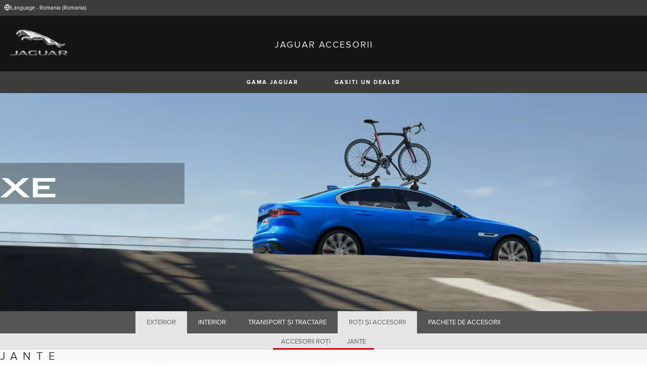

--- FILE ---
content_type: text/html; charset=utf-8
request_url: https://accessories.jaguar.com/ro/ro/xe/wheels-wheel-accessories/wheels/
body_size: 5663
content:

<!doctype html>
<!-- My Little Comment -->
<!--[if lt IE 7]>      <html class="no-js lt-ie9 lt-ie8 lt-ie7 " lang="ro-ro"> <![endif]-->
<!--[if IE 7]>         <html class="no-js lt-ie9 lt-ie8 " lang="ro-ro"> <![endif]-->
<!--[if IE 8]>         <html class="no-js lt-ie9 " lang="ro-ro"> <![endif]-->
<!--[if gt IE 8]><!-->
<html class="no-js" lang="ro-ro">
<!--<![endif]-->
<head>
    <!-- Begin Google Tag Manager -->
    <script>
        (function (w, d, s, l, i) {
            w[l] = w[l] || [];
            w[l].push({
                'gtm.start':
                    new Date().getTime(),
                event: 'gtm.js'
            });
            var f = d.getElementsByTagName(s)[0],
                j = d.createElement(s),
                dl = l != 'dataLayer' ? '&l=' + l : '';
            j.async = true;
            j.src =
                '//www.googletagmanager.com/gtm.js?id=' + i + dl;
            f.parentNode.insertBefore(j, f);
        })(window, document, 'script', 'dataLayer', 'GTM-KZQ3W3D');
    </script>
    <!-- End Google Tag Manager -->
    <meta charset="utf-8" />
    <meta http-equiv="X-UA-Compatible" content="IE=edge,chrome=1" />
    <title>JAGUAR ACCESORII - XE - WHEELS &amp; WHEEL ACCESSORIES - WHEELS</title>
    <meta name="description" content="" />
    <meta name="viewport" content="width=device-width, initial-scale=1, maximum-scale=1">

    <meta property="og:title" content="" />
    <meta property="og:type" content="website" />
    <meta property="og:description" content="" />

    <meta name="twitter:card" content="summary_large_image" />
    <meta name="twitter:site" content="@Jaguar" />
    <meta name="twitter:creator" content="@Jaguar" />
    <meta name="twitter:title" content="" />
    <meta name="twitter:description" content="" />


    <meta charset="UTF-8">
    <meta name="viewport" content="width=device-width, initial-scale=1.0">
    <link rel="stylesheet" href="/front-end/assets/styles/index.jaguar.css?v=1.8.0.0">




                              <script>!function(a){var e="https://s.go-mpulse.net/boomerang/",t="addEventListener";if("False"=="True")a.BOOMR_config=a.BOOMR_config||{},a.BOOMR_config.PageParams=a.BOOMR_config.PageParams||{},a.BOOMR_config.PageParams.pci=!0,e="https://s2.go-mpulse.net/boomerang/";if(window.BOOMR_API_key="29DP7-QTFQP-G3XNC-5KWY2-54PZF",function(){function n(e){a.BOOMR_onload=e&&e.timeStamp||(new Date).getTime()}if(!a.BOOMR||!a.BOOMR.version&&!a.BOOMR.snippetExecuted){a.BOOMR=a.BOOMR||{},a.BOOMR.snippetExecuted=!0;var i,_,o,r=document.createElement("iframe");if(a[t])a[t]("load",n,!1);else if(a.attachEvent)a.attachEvent("onload",n);r.src="javascript:void(0)",r.title="",r.role="presentation",(r.frameElement||r).style.cssText="width:0;height:0;border:0;display:none;",o=document.getElementsByTagName("script")[0],o.parentNode.insertBefore(r,o);try{_=r.contentWindow.document}catch(O){i=document.domain,r.src="javascript:var d=document.open();d.domain='"+i+"';void(0);",_=r.contentWindow.document}_.open()._l=function(){var a=this.createElement("script");if(i)this.domain=i;a.id="boomr-if-as",a.src=e+"29DP7-QTFQP-G3XNC-5KWY2-54PZF",BOOMR_lstart=(new Date).getTime(),this.body.appendChild(a)},_.write("<bo"+'dy onload="document._l();">'),_.close()}}(),"".length>0)if(a&&"performance"in a&&a.performance&&"function"==typeof a.performance.setResourceTimingBufferSize)a.performance.setResourceTimingBufferSize();!function(){if(BOOMR=a.BOOMR||{},BOOMR.plugins=BOOMR.plugins||{},!BOOMR.plugins.AK){var e=""=="true"?1:0,t="",n="gqhg7cixyzbey2jowcna-f-bec9628e8-clientnsv4-s.akamaihd.net",i="false"=="true"?2:1,_={"ak.v":"39","ak.cp":"885204","ak.ai":parseInt("564874",10),"ak.ol":"0","ak.cr":9,"ak.ipv":4,"ak.proto":"h2","ak.rid":"4b128450","ak.r":47376,"ak.a2":e,"ak.m":"a","ak.n":"essl","ak.bpcip":"52.14.111.0","ak.cport":36100,"ak.gh":"23.200.85.112","ak.quicv":"","ak.tlsv":"tls1.3","ak.0rtt":"","ak.0rtt.ed":"","ak.csrc":"-","ak.acc":"","ak.t":"1764667546","ak.ak":"hOBiQwZUYzCg5VSAfCLimQ==VSYBcjs/hzdPPac3jUxIpcDU5OUIL8/fX3izqPp3+fn816e00p4FERZHYTa36a//r5Rf9XnKKxjsKUqL+NECqDEvrrASem1/IhOlP4eWBtsQHGQ/fXg6BhqQAzyLkoZqBNiprY4AWM7YF+z5+zFE1TEej9MM7gXEQbkCLsEmURhWYgPskpPFlQmn+gRQI/pN4kMnC2FMY/TJ3mPp74lQa84eKnAPhStgbfQ303JbGNK6GEKvctsx9yWdr/bTSDqZ/5VWnEQ1F/AQJoOsVQcZ2RcfgH/N5VCZdEdsQUwYAHXb8L+eVRlbZW4LV4Kul5RkrEDyRBaqkOptKYu0SL4A3+zrDfZ8mLC1GE6clzcma58oHEEO99uDzpV8lwISiJKOJd6rD8iuGEEqmCPyFSEqxFHgMBifOubi9d+UGyakqiY=","ak.pv":"5","ak.dpoabenc":"","ak.tf":i};if(""!==t)_["ak.ruds"]=t;var o={i:!1,av:function(e){var t="http.initiator";if(e&&(!e[t]||"spa_hard"===e[t]))_["ak.feo"]=void 0!==a.aFeoApplied?1:0,BOOMR.addVar(_)},rv:function(){var a=["ak.bpcip","ak.cport","ak.cr","ak.csrc","ak.gh","ak.ipv","ak.m","ak.n","ak.ol","ak.proto","ak.quicv","ak.tlsv","ak.0rtt","ak.0rtt.ed","ak.r","ak.acc","ak.t","ak.tf"];BOOMR.removeVar(a)}};BOOMR.plugins.AK={akVars:_,akDNSPreFetchDomain:n,init:function(){if(!o.i){var a=BOOMR.subscribe;a("before_beacon",o.av,null,null),a("onbeacon",o.rv,null,null),o.i=!0}return this},is_complete:function(){return!0}}}}()}(window);</script></head>
<body class="jaguar" id="lang-ro" data-message-wishlist-added="">

<header>
    <a id="skip-navigation" href="#main-content">Skip Navigation</a>
    <section class="header-content">
        <section class="topbar">
            <nav class="utility">
                <ul class="language-dealer-tools">
                    <li class="language-select icon-switch icon-switch--persist">
                        <button type="button" data-visibility-toggle aria-expanded="false" aria-controls="header-market-selector" class="">
                            <span class="icon-switch__icon">
                                <svg xmlns="http://www.w3.org/2000/svg" class="icon-size--sm" viewBox="0 0 24 24" fill="none" stroke="currentColor" stroke-width="2" stroke-linecap="round" stroke-linejoin="round">
                                    <circle cx="12" cy="12" r="10" />
                                    <line x1="2" y1="12" x2="22" y2="12" />
                                    <path d="M12 2a15.3 15.3 0 0 1 4 10 15.3 15.3 0 0 1-4 10 15.3 15.3 0 0 1-4-10 15.3 15.3 0 0 1 4-10z" />
                                </svg>

                            </span>
                                <span class="icon-switch__text">Language - Romania (Romania) </span>
                        </button>
                    </li>

                    <li>
                    </li>
                </ul>
            </nav>
        </section>


        <section class="market-selector closed" id="header-market-selector">
            <section class="container">
                <h2>Find Your Country</h2>

                <ul>
                        <li class=""><a href="/gl/en">International (English)</a></li>
                        <li class=""><a href="/au/en">Australia (English)</a></li>
                        <li class=""><a href="/at/de">Austria (German)</a></li>
                        <li class=""><a href="/be/fr">Belgium (French)</a></li>
                        <li class=""><a href="/be/nl">Belgium (Dutch)</a></li>
                        <li class=""><a href="/br/pt">Brazil (Portuguese)</a></li>
                        <li class=""><a href="/ca/en">Canada (English)</a></li>
                        <li class=""><a href="/ca/fr">Canada (French)</a></li>
                        <li class=""><a href="/cn/zh">China (Chinese)</a></li>
                        <li class=""><a href="/cz/cs">Czech Republic (Czech)</a></li>
                        <li class=""><a href="/fr/fr">France (French)</a></li>
                        <li class=""><a href="/de/de">Germany (German)</a></li>
                        <li class=""><a href="/in/en">India (English)</a></li>
                        <li class=""><a href="/ie/en">Ireland (English)</a></li>
                        <li class=""><a href="/it/it">Italy (Italian)</a></li>
                        <li class=""><a href="/jp/ja">Japan (Japanese)</a></li>
                        <li class=""><a href="/ko/ko">Korea (Korea)</a></li>
                        <li class=""><a href="/me/en">MENA (English)</a></li>
                        <li class=""><a href="/mx/es">Mexico (Spanish)</a></li>
                        <li class=""><a href="/nl/nl">Netherlands (Dutch)</a></li>
                        <li class=""><a href="/pl/pl">Poland (Polish)</a></li>
                        <li class=""><a href="/pt/pt">Portugal (Portuguese)</a></li>
                        <li class=""><a href="/ro/ro">Romania (Romania)</a></li>
                        <li class=""><a href="/za/en">South Africa (English)</a></li>
                        <li class=""><a href="/es/es">Spain (Spanish)</a></li>
                        <li class=""><a href="/ch/de">Switzerland (German)</a></li>
                        <li class=""><a href="/ch/fr">Switzerland (French)</a></li>
                        <li class=""><a href="/ch/it">Switzerland (Italian)</a></li>
                        <li class=""><a href="/gb/en">United Kingdom (English)</a></li>
                        <li class=""><a href="/us/en">USA (English)</a></li>
                </ul>
            </section>
        </section>


        <section class="container">
            <a href="/" class="logo">
                <img src="/front-end/assets/img/logo-jaguar.png" alt="Jaguar">
            </a>
            <h1>JAGUAR ACCESORII</h1>
        </section>
    </section>
        <section class="header-nav">

            <nav class="primary">
                <ul>

                    <li><button type="button" class="btn" data-visibility-toggle aria-expanded="false" aria-controls="header-carousel--jaguar-range">GAMA JAGUAR</button></li>
                        <li>
                            <button type="button" data-link-external data-target="https://www.jaguar.ro/retailer-locator" class="btn">Gasiti Un Dealer</button>
                        </li>
                </ul>
                <aside class="confirm-modal" data-dismiss-target aria-label="important information" aria-modal="true" role="dialog">
                    <h2>Informații importante</h2>
                    <p><p>această fereastră.</p></p>

                    <div class="buttons-container">
                        <button type="button" data-dismiss-trigger>Reveni la site-ul</button>
                        <a href>Deplasare la extern leg&#x103;tur&#x103;</a>
                    </div>

                    <button type="button" aria-label="close the modal" class="dismiss" data-dismiss-trigger></button>
                </aside>
            </nav>

            <section class="carousel closed" id="header-carousel--jaguar-range">
                <div class="carousel__controls">
                    <button class="chevron-left" type="button" id="header-carousel--landrover-range--prev" aria-label="scroll the carousel to see what's next">
                        <div></div>
                    </button>
                    <button class="chevron-right" type="button" id="header-carousel--landrover-range--next" aria-label="scroll the carousel to see what's before">
                        <div></div>
                    </button>
                </div>

                <ul>
                        <li>
                            <a href="/ro/ro/f-pace">
                                <img src="/media/1047/model_f-pace.jpg" alt="F-PACE">
                                <p>F-PACE</p>
                            </a>
                        </li>
                        <li>
                            <a href="/ro/ro/xe">
                                <img src="/media/1051/model_xe.jpg" alt="XE">
                                <p>XE</p>
                            </a>
                        </li>
                        <li>
                            <a href="/ro/ro/xf">
                                <img src="/media/1052/model_xf.jpg" alt="XF">
                                <p>XF</p>
                            </a>
                        </li>
                        <li>
                            <a href="/ro/ro/xf-sportbrake">
                                <img src="/media/1054/model_xf_sportbrake.jpg" alt="XF SPORTBRAKE">
                                <p>XF SPORTBRAKE</p>
                            </a>
                        </li>
                        <li>
                            <a href="/ro/ro/xj">
                                <img src="/media/1055/model_xj.jpg" alt="XJ">
                                <p>XJ</p>
                            </a>
                        </li>
                        <li>
                            <a href="/ro/ro/f-type">
                                <img src="/media/1048/thumbnail.png" alt="F-TYPE">
                                <p>F-TYPE</p>
                            </a>
                        </li>
                        <li>
                            <a href="/ro/ro/xk">
                                <img src="/media/1057/model_xk.jpg" alt="XK">
                                <p>XK</p>
                            </a>
                        </li>
                        <li>
                            <a href="/ro/ro/xf-2007-2015">
                                <img src="/media/1053/model_xf_-2007-2015.jpg" alt="XF (2007-2015)">
                                <p>XF (2007-2015)</p>
                            </a>
                        </li>

                </ul>
            </section>


        </section>
</header>

    <main id="main-content">
    
    <section class="banner-carousel">
        <ol class="banner-carousel__slides">
            <li class="slide" id="slide-1">
                


<div class="image-container">

            <img src="/media/1092/xe_20my_desktop_1355x460_1.jpg" alt="">
</div>

<div class="text-container">
    <div class="title-container">
        <h2>XE</h2>
        <h3></h3>
    </div>
        <div class="actions">
        </div>
</div>



            </li>
        </ol>
        <ol class="pagination"></ol>
    </section>

<section class="tabs ">
    <div id="tab-section"></div>
    <nav>
            <ul role="tablist" aria-label="top level tabs" class="tabs__main">
                    <li role="tab" aria-selected="false">
                        <a href="/ro/ro/xe/exterior/#tab-section">EXTERIOR</a>
                    </li>
                    <li role="tab" aria-selected="false">
                        <a href="/ro/ro/xe/interior/#tab-section">INTERIOR</a>
                    </li>
                    <li role="tab" aria-selected="false">
                        <a href="/ro/ro/xe/carrying-towing/#tab-section">TRANSPORT &#x218;I TRACTARE</a>
                    </li>
                    <li role="tab" aria-selected="true">
                        <a href="/ro/ro/xe/wheels-wheel-accessories/#tab-section">RO&#x21A;I &#x218;I ACCESORII</a>
                    </li>
                    <li role="tab" aria-selected="false">
                        <a href="/ro/ro/xe/accessory-packs/#tab-section">PACHETE DE ACCESORII</a>
                    </li>
            </ul>


        <ul role="tablist" aria-label="secondary tabs" class="tabs__secondary">
                    <li role="tab" aria-selected="false">
                        <a href="/ro/ro/xe/wheels-wheel-accessories/wheel-accessories/#tab-section">ACCESORII RO&#x21A;I</a>
                    </li>
                    <li role="tab" aria-selected="true">
                        <a href="/ro/ro/xe/wheels-wheel-accessories/wheels/#tab-section">JANTE</a>
                    </li>
        </ul>
        <div class="tabs__secondary-controls">
            <button type="button" class="btn prev chevron-left" aria-label="click to go to the previous item in the list"><div></div></button>
            <button type="button" class="btn next chevron-right" aria-label="click to go to the next item in the list"><div></div></button>
        </div>
    </nav>
</section>

    <section class="intro-text">
        <h2>JANTE</h2>
    </section>

        <section class="grid-container ">
            <ul class="grid">
                    <li>
                        <div class="card">
                            <a href="/ro/ro/xe/wheels-wheel-accessories/wheels/t4n1683-17-style-7010/#tab-section" class="card-contents">
                                <div class="image-container">
                                        <img src="/catalog-assets/jaguar/xe_t4n1683.jpg" alt="17&quot; Style 7010 image">
                                </div>
                                <div class="text-container">
                                        <h3>17&quot; Style 7010</h3>
                                        <p>T4N1683</p>
                                </div>
                            </a>

                        </div>
                    </li>
                    <li>
                        <div class="card">
                            <a href="/ro/ro/xe/wheels-wheel-accessories/wheels/t4n1674-17-style-5032/#tab-section" class="card-contents">
                                <div class="image-container">
                                        <img src="/catalog-assets/jaguar/xe_t4n1674.jpg" alt="17&quot; Style 5032 image">
                                </div>
                                <div class="text-container">
                                        <h3>17&quot; Style 5032</h3>
                                        <p>T4N1674</p>
                                </div>
                            </a>

                        </div>
                    </li>
                    <li>
                        <div class="card">
                            <a href="/ro/ro/xe/wheels-wheel-accessories/wheels/t4n13263-17-style-1047/#tab-section" class="card-contents">
                                <div class="image-container">
                                        <img src="/catalog-assets/jaguar/xe_t4n13263.jpg" alt="17&quot; Style 1047 image">
                                </div>
                                <div class="text-container">
                                        <h3>17&quot; Style 1047</h3>
                                        <p>T4N13263</p>
                                </div>
                            </a>

                        </div>
                    </li>
                    <li>
                        <div class="card">
                            <a href="/ro/ro/xe/wheels-wheel-accessories/wheels/t4n1676-18-style-6006/#tab-section" class="card-contents">
                                <div class="image-container">
                                        <img src="/catalog-assets/jaguar/xe_t4n1676.jpg" alt="18&quot; Style 6006 image">
                                </div>
                                <div class="text-container">
                                        <h3>18&quot; Style 6006</h3>
                                        <p>T4N1676</p>
                                </div>
                            </a>

                        </div>
                    </li>
                    <li>
                        <div class="card">
                            <a href="/ro/ro/xe/wheels-wheel-accessories/wheels/t4n1677-18-style-7009/#tab-section" class="card-contents">
                                <div class="image-container">
                                        <img src="/catalog-assets/jaguar/xe_t4n1677.jpg" alt="18&quot; Style 7009 image">
                                </div>
                                <div class="text-container">
                                        <h3>18&quot; Style 7009</h3>
                                        <p>T4N1677</p>
                                </div>
                            </a>

                        </div>
                    </li>
                    <li>
                        <div class="card">
                            <a href="/ro/ro/xe/wheels-wheel-accessories/wheels/t4n1678-18-style-5030-diamond-turned-with-mid-silver-contrast-rear/#tab-section" class="card-contents">
                                <div class="image-container">
                                        <img src="/catalog-assets/jaguar/xe_t4n1678.jpg" alt="18&quot; Style 5030, finisaj diamantat cu contrast Mid Silver, spate image">
                                </div>
                                <div class="text-container">
                                        <h3>18&quot; Style 5030, finisaj diamantat cu contrast Mid Silver, spate</h3>
                                        <p>T4N1678</p>
                                </div>
                            </a>

                        </div>
                    </li>
                    <li>
                        <div class="card">
                            <a href="/ro/ro/xe/wheels-wheel-accessories/wheels/t4n3699-18-style-5030-diamond-turned-with-mid-silver-contrast-front/#tab-section" class="card-contents">
                                <div class="image-container">
                                        <img src="/catalog-assets/jaguar/xe_t4n3699.jpg" alt="18&quot; Style 5030, finisaj diamantat si contrast Mid Silver, fata image">
                                </div>
                                <div class="text-container">
                                        <h3>18&quot; Style 5030, finisaj diamantat si contrast Mid Silver, fata</h3>
                                        <p>T4N3699</p>
                                </div>
                            </a>

                        </div>
                    </li>
                    <li>
                        <div class="card">
                            <a href="/ro/ro/xe/wheels-wheel-accessories/wheels/t4n13696-18-style-5029-diamond-turned-with-mid-silver-contrast/#tab-section" class="card-contents">
                                <div class="image-container">
                                        <img src="/catalog-assets/jaguar/xe_t4n13696.jpg" alt="18&quot; Style 5029, finisaj diamantat si contrast Mid Silver image">
                                </div>
                                <div class="text-container">
                                        <h3>18&quot; Style 5029, finisaj diamantat si contrast Mid Silver</h3>
                                        <p>T4N13696</p>
                                </div>
                            </a>

                        </div>
                    </li>
                    <li>
                        <div class="card">
                            <a href="/ro/ro/xe/wheels-wheel-accessories/wheels/t4n13697-18-style-5029-diamond-turned-with-mid-silver-contrast-rear-pre-20my/#tab-section" class="card-contents">
                                <div class="image-container">
                                        <img src="/catalog-assets/jaguar/xe_t4n13697.jpg" alt="18&quot; Style 5029, finisaj diamantat si contrast argintiu, spate, Pre20MY image">
                                </div>
                                <div class="text-container">
                                        <h3>18&quot; Style 5029, finisaj diamantat si contrast argintiu, spate, Pre20MY</h3>
                                        <p>T4N13697</p>
                                </div>
                            </a>

                        </div>
                    </li>
                    <li>
                        <div class="card">
                            <a href="/ro/ro/xe/wheels-wheel-accessories/wheels/t4n1681-19-style-1015-diamond-turned-with-black-contrast-front/#tab-section" class="card-contents">
                                <div class="image-container">
                                        <img src="/catalog-assets/jaguar/xe_t4n1681.jpg" alt="19&quot; Style 1015, finisaj diamantat si contrast negru, fata image">
                                </div>
                                <div class="text-container">
                                        <h3>19&quot; Style 1015, finisaj diamantat si contrast negru, fata</h3>
                                        <p>T4N1681</p>
                                </div>
                            </a>

                        </div>
                    </li>
                    <li>
                        <div class="card">
                            <a href="/ro/ro/xe/wheels-wheel-accessories/wheels/t4n1682-19-style-1015-diamond-turned-with-black-contrast-rear/#tab-section" class="card-contents">
                                <div class="image-container">
                                        <img src="/catalog-assets/jaguar/xe_t4n1682.jpg" alt="19&quot; Style 1015, finisaj diamantat si contrast negru, spate image">
                                </div>
                                <div class="text-container">
                                        <h3>19&quot; Style 1015, finisaj diamantat si contrast negru, spate</h3>
                                        <p>T4N1682</p>
                                </div>
                            </a>

                        </div>
                    </li>
                    <li>
                        <div class="card">
                            <a href="/ro/ro/xe/wheels-wheel-accessories/wheels/t4n1680-19-style-1015-rear/#tab-section" class="card-contents">
                                <div class="image-container">
                                        <img src="/catalog-assets/jaguar/xe_t4n1680.jpg" alt="19&quot; Style 1015, spate image">
                                </div>
                                <div class="text-container">
                                        <h3>19&quot; Style 1015, spate</h3>
                                        <p>T4N1680</p>
                                </div>
                            </a>

                        </div>
                    </li>
                    <li>
                        <div class="card">
                            <a href="/ro/ro/xe/wheels-wheel-accessories/wheels/t4n1679-19-style-1015-front/#tab-section" class="card-contents">
                                <div class="image-container">
                                        <img src="/catalog-assets/jaguar/xe_t4n1679.jpg" alt="19&quot; Style 1015, fata image">
                                </div>
                                <div class="text-container">
                                        <h3>19&quot; Style 1015, fata</h3>
                                        <p>T4N1679</p>
                                </div>
                            </a>

                        </div>
                    </li>
                    <li>
                        <div class="card">
                            <a href="/ro/ro/xe/wheels-wheel-accessories/wheels/t4n13261-19-style-5071-front/#tab-section" class="card-contents">
                                <div class="image-container">
                                        <img src="/catalog-assets/jaguar/xe_t4n13261.jpg" alt="19&quot; Style 5071, fata image">
                                </div>
                                <div class="text-container">
                                        <h3>19&quot; Style 5071, fata</h3>
                                        <p>T4N13261</p>
                                </div>
                            </a>

                        </div>
                    </li>
                    <li>
                        <div class="card">
                            <a href="/ro/ro/xe/wheels-wheel-accessories/wheels/t4n13262-19-style-5071-rear/#tab-section" class="card-contents">
                                <div class="image-container">
                                        <img src="/catalog-assets/jaguar/xe_t4n13262.jpg" alt="19&quot; Style 5071, spate image">
                                </div>
                                <div class="text-container">
                                        <h3>19&quot; Style 5071, spate</h3>
                                        <p>T4N13262</p>
                                </div>
                            </a>

                        </div>
                    </li>
                    <li>
                        <div class="card">
                            <a href="/ro/ro/xe/wheels-wheel-accessories/wheels/t4n4796-19-style-5031-diamond-turned-with-anthracite-contrast-front/#tab-section" class="card-contents">
                                <div class="image-container">
                                        <img src="/catalog-assets/jaguar/xe_t4n4796.jpg" alt="19&quot; Style 5031, finisaj diamantat si contrast Anthracite, fata image">
                                </div>
                                <div class="text-container">
                                        <h3>19&quot; Style 5031, finisaj diamantat si contrast Anthracite, fata</h3>
                                        <p>T4N4796</p>
                                </div>
                            </a>

                        </div>
                    </li>
                    <li>
                        <div class="card">
                            <a href="/ro/ro/xe/wheels-wheel-accessories/wheels/t4n4797-19-style-5031-diamond-turned-with-anthracite-contrast-rear/#tab-section" class="card-contents">
                                <div class="image-container">
                                        <img src="/catalog-assets/jaguar/xe_t4n4797.jpg" alt="19&quot; Style 5031, finisaj diamantat si contrast Anthracite, spate image">
                                </div>
                                <div class="text-container">
                                        <h3>19&quot; Style 5031, finisaj diamantat si contrast Anthracite, spate</h3>
                                        <p>T4N4797</p>
                                </div>
                            </a>

                        </div>
                    </li>
                    <li>
                        <div class="card">
                            <a href="/ro/ro/xe/wheels-wheel-accessories/wheels/t4n4798-19-style-5031-gloss-black-front/#tab-section" class="card-contents">
                                <div class="image-container">
                                        <img src="/catalog-assets/jaguar/xe_t4n4798.jpg" alt="19&quot; Style 5031, negru lucios, fata image">
                                </div>
                                <div class="text-container">
                                        <h3>19&quot; Style 5031, negru lucios, fata</h3>
                                        <p>T4N4798</p>
                                </div>
                            </a>

                        </div>
                    </li>
                    <li>
                        <div class="card">
                            <a href="/ro/ro/xe/wheels-wheel-accessories/wheels/t4n4799-19-style-5031-gloss-black-rear/#tab-section" class="card-contents">
                                <div class="image-container">
                                        <img src="/catalog-assets/jaguar/xe_t4n4799.jpg" alt="19&quot; Style 5031, negru lucios, spate image">
                                </div>
                                <div class="text-container">
                                        <h3>19&quot; Style 5031, negru lucios, spate</h3>
                                        <p>T4N4799</p>
                                </div>
                            </a>

                        </div>
                    </li>
            </ul>
        </section>


    </main>
    
<footer>
    <section class="container">
            <section class="footer-nav">
                <nav>

                    <ul>
                            <li><a href="https://www.jaguar.com/cyber-incident-faqs.html" target="_blank">CYBER INCIDENT</a></li>
                    </ul>
                </nav>
            </section>
        <section class="footer-content">

                <img src="/front-end/assets/img/logo-text-jaguar.png" alt="The text 'Jaguar' in a bespoke font">

                <p class="copyright">&copy; JAGUAR LAND ROVER LIMITED 2024</p>

            <p class="blurb">
            </p>

                <p><p>Registered Office: Abbey Road, Whitley, Coventry CV3 4LF<br />Registered in England No: 1672070</p></p>

        </section>
    </section>

</footer>


    <script type="module" defer src="/front-end/assets/scripts/main.js?v=1.8.1.0"></script>
</body>
</html>